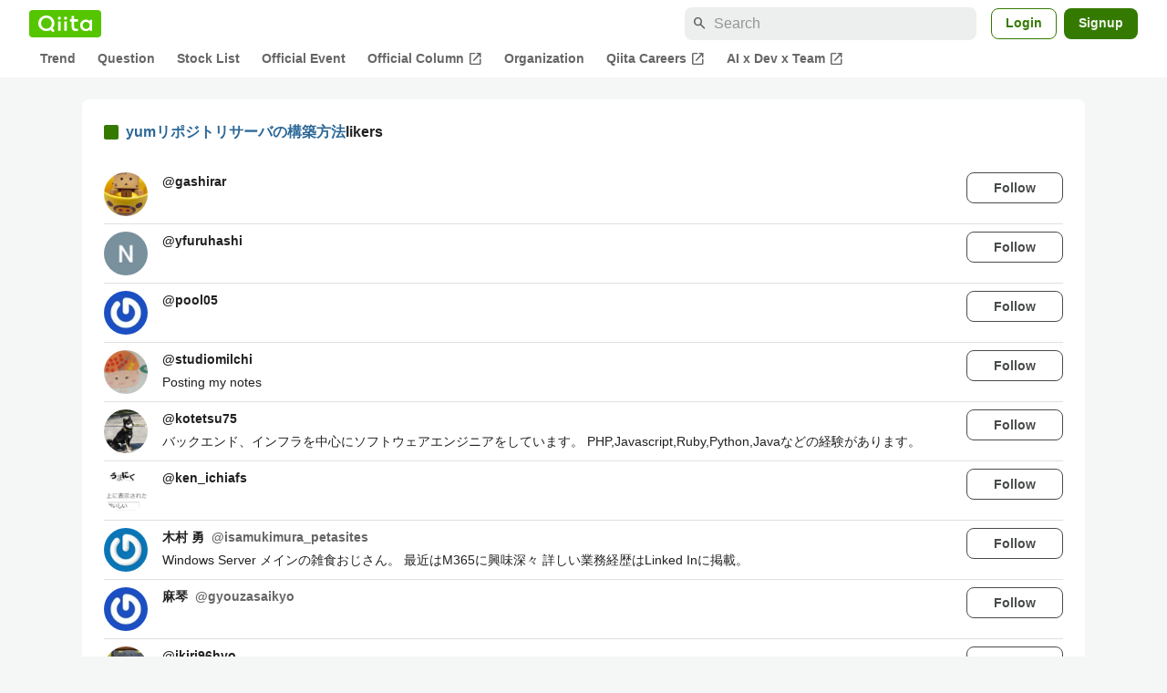

--- FILE ---
content_type: text/html; charset=utf-8
request_url: https://qiita.com/hana_shin/items/f714376d041941320290/likers
body_size: 17890
content:
<!DOCTYPE html><html lang="ja"><head><meta charset="utf-8" /><title>yumリポジトリサーバの構築方法 - Qiita</title><meta content="width=device-width,initial-scale=1,shrink-to-fit=no,viewport-fit=cover" name="viewport" /><meta content="#ffffff" name="theme-color" /><meta content="XWpkTG32-_C4joZoJ_UsmDUi-zaH-hcrjF6ZC_FoFbk" name="google-site-verification" /><meta content="telephone=no" name="format-detection" /><link rel="canonical" href="https://qiita.com/hana_shin/items/f714376d041941320290/likers" /><meta content="noindex, nofollow" name="robots" /><link href="/manifest.json" rel="manifest" /><link href="/opensearch.xml" rel="search" title="Qiita" type="application/opensearchdescription+xml" /><link as="script" href="https://www.googletagservices.com/tag/js/gpt.js" rel="preload" /><link href="https://securepubads.g.doubleclick.net" rel="preconnect" /><script async="" src="https://www.googletagservices.com/tag/js/gpt.js"></script><link as="script" href="https://fam.adingo.jp/bid-strap/qiita/pb.js" rel="preload" /><script async="" src="https://fam.adingo.jp/bid-strap/qiita/pb.js"></script><script>var bsttag = window.bsttag || {cmd: []};
bsttag.failSafeTimeout = 3000;
bsttag.launchAuction = function (slots) {
  var hbm = {};
  bsttag.cmd.push(function(cmd) {
    hbm = cmd.requestBids({adUnits: slots});
  });

  setTimeout(function () {
    if (hbm.isRequestSent) {
      return;
    }
    hbm.isRequestSent = true;
    googletag.cmd.push(function() {
      googletag.pubads().refresh(slots);
    });
  }, bsttag.failSafeTimeout);
};</script><meta name="csrf-param" content="authenticity_token" />
<meta name="csrf-token" content="kKSPoNQGhyywr3NTNbqgUQYb30ipryupsS6hBfQ_fMSMHW8yBewJDYpsgx6Ws0dAGp8oa-ffz8v52Iq38wo3xg" /><link rel="icon" type="image/x-icon" href="https://cdn.qiita.com/assets/favicons/public/production-c620d3e403342b1022967ba5e3db1aaa.ico" /><link rel="apple-touch-icon" type="image/png" href="https://cdn.qiita.com/assets/favicons/public/apple-touch-icon-ec5ba42a24ae923f16825592efdc356f.png" /><link rel="stylesheet" href="https://cdn.qiita.com/assets/public/style-ff0dfefac6a8c405e55bfe3f37862d3a.min.css" media="all" /><link rel="stylesheet" href="https://fonts.googleapis.com/css2?family=Material+Symbols+Outlined:opsz,wght,FILL,GRAD@24,500,0..1,-25..0" media="all" /><script src="https://cdn.qiita.com/assets/public/v3-bundle-e2cc675842a1c10c.min.js" defer="defer"></script><style data-emotion="style-global vd8re7">.style-vd8re7{margin:24px 16px 0;padding:0 16px;}@media (max-width: 769px){.style-vd8re7{margin:16px 0 0;}}</style><style data-emotion="style-global ipn143">.style-ipn143{margin:0 auto;width:min(100%, 1100px);}</style><style data-emotion="style-global 1ezqfx7">.style-1ezqfx7{background-color:var(--color-surface);border-radius:8px;padding:24px;}</style><style data-emotion="style-global rwz9mk">.style-rwz9mk{display:-webkit-box;display:-webkit-flex;display:-ms-flexbox;display:flex;-webkit-align-items:center;-webkit-box-align:center;-ms-flex-align:center;align-items:center;font-weight:600;font-size:var(--font-size-body-1);line-height:1.5;}</style><style data-emotion="style-global 1wdr83q">.style-1wdr83q{background-color:var(--color-greenContainer);border-radius:2px;content:"";height:16px;margin-right:8px;width:16px;}</style><style data-emotion="style-global 178yklu">.style-178yklu{margin-top:24px;}</style><style data-emotion="style-global 2y7xje">.style-2y7xje{-webkit-align-items:flex-start;-webkit-box-align:flex-start;-ms-flex-align:flex-start;align-items:flex-start;display:-webkit-box;display:-webkit-flex;display:-ms-flexbox;display:flex;padding:8px 0;}.style-2y7xje+.style-2y7xje{border-top:1px solid var(--color-divider);}</style><style data-emotion="style-global 6su6fj">.style-6su6fj{-webkit-flex-shrink:0;-ms-flex-negative:0;flex-shrink:0;}</style><style data-emotion="style-global 1imrb7">.style-1imrb7{border-radius:50%;-webkit-flex-shrink:0;-ms-flex-negative:0;flex-shrink:0;overflow:hidden;position:relative;width:48px;height:48px;}.style-1imrb7::before{background-color:var(--color-gray0);border-radius:50%;content:"";height:47px;left:50%;position:absolute;top:50%;-webkit-transform:translate(-50%, -50%);-moz-transform:translate(-50%, -50%);-ms-transform:translate(-50%, -50%);transform:translate(-50%, -50%);width:47px;}</style><style data-emotion="style-global 1q4k7sh">.style-1q4k7sh{display:block;height:48px;object-fit:contain;position:relative;width:48px;}</style><style data-emotion="style-global 1qqimz6">.style-1qqimz6{-webkit-align-items:flex-start;-webkit-box-align:flex-start;-ms-flex-align:flex-start;align-items:flex-start;display:-webkit-box;display:-webkit-flex;display:-ms-flexbox;display:flex;-webkit-box-flex:1;-webkit-flex-grow:1;-ms-flex-positive:1;flex-grow:1;gap:8px;}@media (max-width: 770px){.style-1qqimz6{-webkit-flex-direction:column;-ms-flex-direction:column;flex-direction:column;}}</style><style data-emotion="style-global bapq3l">.style-bapq3l{-webkit-box-flex:1;-webkit-flex-grow:1;-ms-flex-positive:1;flex-grow:1;margin-left:16px;}</style><style data-emotion="style-global 1tl5y9j">.style-1tl5y9j{display:-webkit-box;display:-webkit-flex;display:-ms-flexbox;display:flex;-webkit-box-flex-wrap:wrap;-webkit-flex-wrap:wrap;-ms-flex-wrap:wrap;flex-wrap:wrap;-webkit-text-decoration:none;text-decoration:none;}.style-1tl5y9j:hover{-webkit-text-decoration:underline;text-decoration:underline;color:currentColor;}</style><style data-emotion="style-global 1wfx13s">.style-1wfx13s{font-weight:600;font-size:var(--font-size-body-2);line-height:1.5;color:var(--color-highEmphasis);margin-right:8px;}</style><style data-emotion="style-global 1ajyimt">.style-1ajyimt{width:100%;font-size:var(--font-size-body-2);line-height:1.5;color:var(--color-highEmphasis);margin-top:4px;word-break:break-all;}</style><style data-emotion="style-global f9q92o">.style-f9q92o{border-radius:8px;cursor:pointer;display:inline-block;-webkit-flex-shrink:0;-ms-flex-negative:0;flex-shrink:0;font-size:var(--font-size-body-2);font-weight:600;line-height:var(--line-height-body);min-height:34px;min-width:106px;text-align:center;-webkit-transition:.1s ease-out;transition:.1s ease-out;transition-property:background-color,border-color;-webkit-user-select:none;-moz-user-select:none;-ms-user-select:none;user-select:none;vertical-align:middle;white-space:nowrap;background-color:var(--color-surface);border:1px solid var(--color-grayBorder);color:var(--color-grayText);padding:3px 15px;}@media (max-width: 769px){.style-f9q92o{width:100%;}}</style><style data-emotion="style-global 6t6m9g">.style-6t6m9g{font-weight:600;font-size:var(--font-size-body-2);line-height:1.5;color:var(--color-mediumEmphasis);}</style><style data-emotion="style-global 355sx9">.style-355sx9{display:-webkit-box;display:-webkit-flex;display:-ms-flexbox;display:flex;gap:8px;-webkit-box-pack:center;-ms-flex-pack:center;-webkit-justify-content:center;justify-content:center;}@media (max-width: 769px){.style-355sx9{display:none;}}</style><style data-emotion="style-global s3pf5w">.style-s3pf5w{display:-webkit-box;display:-webkit-flex;display:-ms-flexbox;display:flex;gap:4px;-webkit-box-pack:center;-ms-flex-pack:center;-webkit-justify-content:center;justify-content:center;}</style><style data-emotion="style-global przp63">.style-przp63{-webkit-align-items:center;-webkit-box-align:center;-ms-flex-align:center;align-items:center;background-color:var(--color-greenContainer);border:1px solid var(--color-greenBorder);border-radius:4px;color:var(--color-onContainerText);cursor:pointer;display:-webkit-box;display:-webkit-flex;display:-ms-flexbox;display:flex;-webkit-box-pack:center;-ms-flex-pack:center;-webkit-justify-content:center;justify-content:center;max-width:44px;padding:8px;min-width:32px;white-space:nowrap;}@media (hover: hover) and (pointer: fine){.style-przp63:hover{background-color:var(--color-greenContainer);}}</style><style data-emotion="style-global vrtnsw">.style-vrtnsw{display:none;gap:12px;-webkit-box-pack:center;-ms-flex-pack:center;-webkit-justify-content:center;justify-content:center;}@media (max-width: 769px){.style-vrtnsw{display:-webkit-box;display:-webkit-flex;display:-ms-flexbox;display:flex;}}</style><style data-emotion="style-global axw7ok">.style-axw7ok{display:-webkit-box;display:-webkit-flex;display:-ms-flexbox;display:flex;-webkit-align-items:center;-webkit-box-align:center;-ms-flex-align:center;align-items:center;gap:8px;}</style><style data-emotion="style-global 1etssor">.style-1etssor{display:-webkit-box;display:-webkit-flex;display:-ms-flexbox;display:flex;-webkit-align-items:center;-webkit-box-align:center;-ms-flex-align:center;align-items:center;font-size:var(--font-size-body-2);}</style><style data-emotion="style-global 1afofdy">.style-1afofdy{-webkit-transform:scale(0,0);-moz-transform:scale(0,0);-ms-transform:scale(0,0);transform:scale(0,0);position:absolute;}</style><style data-emotion="style "></style><style data-emotion="style-global 1736035">.style-1736035{display:-webkit-box;display:-webkit-flex;display:-ms-flexbox;display:flex;font-size:var(--font-size-body-2);font-weight:600;list-style:none;max-width:1656px;overflow-x:auto;padding:0 32px;width:100%;scrollbar-width:thin;scrollbar-color:var(--scrollbar-color-scrollbarThumb) transparent;}.style-1736035::-webkit-scrollbar{height:8px;}.style-1736035::-webkit-scrollbar-track{background:transparent;}.style-1736035::-webkit-scrollbar-thumb{background:var(--scrollbar-color-scrollbarThumb);border-radius:4px;}@media (max-width: 769px){.style-1736035{padding:0 16px;}}</style><style data-emotion="style-global 1cnt4b8">.style-1cnt4b8{background-color:var(--color-surface);}</style><style data-emotion="style-global ymuwam">.style-ymuwam{-webkit-align-items:center;-webkit-box-align:center;-ms-flex-align:center;align-items:center;display:-webkit-box;display:-webkit-flex;display:-ms-flexbox;display:flex;-webkit-box-pack:justify;-webkit-justify-content:space-between;justify-content:space-between;margin:auto;max-width:1656px;padding:8px 32px 0;width:100%;}@media (max-width: 769px){.style-ymuwam{padding:8px 16px 0;}}</style><style data-emotion="style-global fv3lde">.style-fv3lde{-webkit-align-items:center;-webkit-box-align:center;-ms-flex-align:center;align-items:center;display:-webkit-box;display:-webkit-flex;display:-ms-flexbox;display:flex;}</style><style data-emotion="style-global 1etvg7j">.style-1etvg7j{background-color:var(--color-qiitaGreen);display:-webkit-box;display:-webkit-flex;display:-ms-flexbox;display:flex;padding:6px 10px;border-radius:4px;}.style-1etvg7j >svg{fill:var(--color-gray0);height:18px;}</style><style data-emotion="style-global 68a7fl">.style-68a7fl{margin-right:12px;position:relative;width:320px;}@media (max-width: 991px){.style-68a7fl{display:none;}}</style><style data-emotion="style-global 18lpml7">.style-18lpml7{display:inline-block;-webkit-flex-shrink:0;-ms-flex-negative:0;flex-shrink:0;font-size:16px;height:16px;overflow:hidden;width:16px;color:var(--color-mediumEmphasis);left:8px;position:absolute;top:50%;-webkit-transform:translateY(-50%);-moz-transform:translateY(-50%);-ms-transform:translateY(-50%);transform:translateY(-50%);}</style><style data-emotion="style-global 1gmi769">.style-1gmi769{background-color:var(--color-surfaceVariant);border:none;border-radius:8px;color:var(--color-highEmphasis);font-size:var(--font-size-body-1);line-height:var(--line-height-body);padding:4px 8px 4px 32px;width:100%;}.style-1gmi769::-webkit-input-placeholder{color:var(--color-disabled);}.style-1gmi769::-moz-placeholder{color:var(--color-disabled);}.style-1gmi769:-ms-input-placeholder{color:var(--color-disabled);}.style-1gmi769::placeholder{color:var(--color-disabled);}.style-1gmi769::-webkit-search-cancel-button{-webkit-appearance:none;}</style><style data-emotion="style-global 17ja8a3">.style-17ja8a3{display:none;}@media (max-width: 991px){.style-17ja8a3{-webkit-align-items:center;-webkit-box-align:center;-ms-flex-align:center;align-items:center;background-color:inherit;color:var(--color-mediumEmphasis);display:-webkit-box;display:-webkit-flex;display:-ms-flexbox;display:flex;font-size:var(--font-size-body-1);-webkit-box-pack:center;-ms-flex-pack:center;-webkit-justify-content:center;justify-content:center;padding:10px;}}.style-17ja8a3:active{color:var(--color-highEmphasis);}@media (hover: hover) and (pointer: fine){.style-17ja8a3:hover{color:var(--color-highEmphasis);}}</style><style data-emotion="style-global v2p563">.style-v2p563{display:inline-block;-webkit-flex-shrink:0;-ms-flex-negative:0;flex-shrink:0;font-size:24px;height:24px;overflow:hidden;width:24px;}</style><style data-emotion="style-global 1afofdy">.style-1afofdy{-webkit-transform:scale(0,0);-moz-transform:scale(0,0);-ms-transform:scale(0,0);transform:scale(0,0);position:absolute;}</style><style data-emotion="style-global 1sn73cs">.style-1sn73cs{border-radius:8px;box-sizing:border-box;display:inline-block;-webkit-flex-shrink:0;-ms-flex-negative:0;flex-shrink:0;font-size:14px;font-weight:600;line-height:1.8;min-height:34px;min-width:64px;opacity:1;pointer-events:auto;text-align:center;-webkit-user-select:none;-moz-user-select:none;-ms-user-select:none;user-select:none;vertical-align:middle;white-space:nowrap;-webkit-transition:.1s ease-out;transition:.1s ease-out;transition-property:background-color,border-color;background-color:var(--color-surface);border:1px solid var(--color-greenBorder);color:var(--color-greenText);padding:3px 15px;margin-left:4px;}.style-1sn73cs:hover{-webkit-text-decoration:none;text-decoration:none;}.style-1sn73cs:active{background-color:var(--color-background);}@media (hover: hover) and (pointer: fine){.style-1sn73cs:hover{background-color:var(--color-background);}}</style><style data-emotion="style-global 1r635es">.style-1r635es{border-radius:8px;box-sizing:border-box;display:inline-block;-webkit-flex-shrink:0;-ms-flex-negative:0;flex-shrink:0;font-size:14px;font-weight:600;line-height:1.8;min-height:34px;min-width:64px;opacity:1;pointer-events:auto;text-align:center;-webkit-user-select:none;-moz-user-select:none;-ms-user-select:none;user-select:none;vertical-align:middle;white-space:nowrap;-webkit-transition:.1s ease-out;transition:.1s ease-out;transition-property:background-color,border-color;background-color:var(--color-greenContainer);color:var(--color-onContainerText);padding:4px 16px;margin-left:8px;}.style-1r635es:hover{-webkit-text-decoration:none;text-decoration:none;}.style-1r635es:active{background-color:var(--color-greenContainerDim);}@media (hover: hover) and (pointer: fine){.style-1r635es:hover{background-color:var(--color-greenContainerDim);}}</style><style data-emotion="style-global o5vjsc">.style-o5vjsc{display:none;margin:8px auto 0;width:calc(100vw - 32px);position:relative;}</style><style data-emotion="style-global 1l4w6pd">.style-1l4w6pd{display:-webkit-box;display:-webkit-flex;display:-ms-flexbox;display:flex;-webkit-box-pack:center;-ms-flex-pack:center;-webkit-justify-content:center;justify-content:center;}</style><style data-emotion="style-global yqetlk">.style-yqetlk{-webkit-align-items:center;-webkit-box-align:center;-ms-flex-align:center;align-items:center;color:var(--color-mediumEmphasis);display:-webkit-box;display:-webkit-flex;display:-ms-flexbox;display:flex;gap:2px;position:relative;white-space:nowrap;padding:4px 12px;margin:4px 0;}.style-yqetlk:hover{background-color:var(--color-surfaceVariant);border-radius:4px;color:var(--color-highEmphasis);-webkit-text-decoration:none;text-decoration:none;}</style><style data-emotion="style-global 1o3zxqp">.style-1o3zxqp{display:inline-block;-webkit-flex-shrink:0;-ms-flex-negative:0;flex-shrink:0;font-size:16px;height:16px;overflow:hidden;width:16px;margin-left:4px;}</style><style data-emotion="style "></style><style data-emotion="style "></style><style data-emotion="style-global 1geho0x">.style-1geho0x{color:var(--color-gray0);background-color:var(--color-gray90);display:grid;grid-template-columns:minmax(0, 1592px);-webkit-box-pack:center;-ms-flex-pack:center;-webkit-justify-content:center;justify-content:center;margin-top:64px;padding:48px 32px;width:100%;}@media (max-width: 991px){.style-1geho0x{padding-inline:16px;}}</style><style data-emotion="style-global 1vesoht">.style-1vesoht{display:-webkit-box;display:-webkit-flex;display:-ms-flexbox;display:flex;-webkit-box-pack:justify;-webkit-justify-content:space-between;justify-content:space-between;}@media (max-width: 1199px){.style-1vesoht{-webkit-flex-direction:column;-ms-flex-direction:column;flex-direction:column;}}</style><style data-emotion="style-global 1xygyrj">.style-1xygyrj{display:-webkit-box;display:-webkit-flex;display:-ms-flexbox;display:flex;-webkit-flex-direction:column;-ms-flex-direction:column;flex-direction:column;-webkit-flex-shrink:0;-ms-flex-negative:0;flex-shrink:0;-webkit-box-pack:justify;-webkit-justify-content:space-between;justify-content:space-between;margin-right:48px;}</style><style data-emotion="style-global j7qwjs">.style-j7qwjs{display:-webkit-box;display:-webkit-flex;display:-ms-flexbox;display:flex;-webkit-flex-direction:column;-ms-flex-direction:column;flex-direction:column;}</style><style data-emotion="style-global 1g0k1wk">.style-1g0k1wk{fill:var(--color-gray0);}</style><style data-emotion="style-global 754ift">.style-754ift{font-size:var(--font-size-body-2);margin-top:16px;}</style><style data-emotion="style-global 120vwzo">.style-120vwzo{font-size:var(--font-size-body-3);}@media (max-width: 1199px){.style-120vwzo{margin-top:24px;}}</style><style data-emotion="style-global 15fzge">.style-15fzge{margin-left:4px;}</style><style data-emotion="style-global 16bbk6m">.style-16bbk6m{display:-webkit-box;display:-webkit-flex;display:-ms-flexbox;display:flex;-webkit-box-flex-wrap:wrap;-webkit-flex-wrap:wrap;-ms-flex-wrap:wrap;flex-wrap:wrap;gap:48px;}@media (max-width: 1199px){.style-16bbk6m{gap:32px;margin-top:48px;}}@media (max-width: 769px){.style-16bbk6m{gap:24px;}}@media (max-width: 479px){.style-16bbk6m{-webkit-box-pack:justify;-webkit-justify-content:space-between;justify-content:space-between;}}</style><style data-emotion="style-global u4ybgy">.style-u4ybgy{width:160px;}</style><style data-emotion="style-global 35ezg3">.style-35ezg3{font-weight:600;}</style><style data-emotion="style-global 1fhgjcy">.style-1fhgjcy{margin-top:4px;}</style><style data-emotion="style-global ah54os">.style-ah54os{-webkit-align-items:center;-webkit-box-align:center;-ms-flex-align:center;align-items:center;color:var(--color-gray0);display:-webkit-box;display:-webkit-flex;display:-ms-flexbox;display:flex;font-size:var(--font-size-body-2);padding-top:4px;padding-bottom:4px;}</style><style data-emotion="style-global ox3ag9">.style-ox3ag9{height:14px;fill:currentColor;width:14px;}</style><style data-emotion="style "></style><link as="style" crossorigin="anonymous" href="https://cdnjs.cloudflare.com/ajax/libs/font-awesome/4.7.0/css/font-awesome.min.css" integrity="sha512-SfTiTlX6kk+qitfevl/7LibUOeJWlt9rbyDn92a1DqWOw9vWG2MFoays0sgObmWazO5BQPiFucnnEAjpAB+/Sw==" onload="this.onload=null;this.rel=&#39;stylesheet&#39;" referrerpolicy="no-referrer" rel="preload" /><noscript><link crossorigin="anonymous" href="https://cdnjs.cloudflare.com/ajax/libs/font-awesome/4.7.0/css/font-awesome.min.css" integrity="sha512-SfTiTlX6kk+qitfevl/7LibUOeJWlt9rbyDn92a1DqWOw9vWG2MFoays0sgObmWazO5BQPiFucnnEAjpAB+/Sw==" referrerpolicy="no-referrer" rel="stylesheet" /></noscript></head><body><div class="allWrapper"><div id="GlobalHeader-react-component-3d1f2aa8-04e1-493f-819e-815eddb3863f"><div id="GlobalHeader" class="style-1cnt4b8"><header><div class="style-ymuwam"><div class="style-fv3lde"><a href="/" aria-label="Qiita" class="style-1etvg7j"><svg viewBox="0 0 426.57 130" aria-hidden="true"><circle cx="167.08" cy="21.4" r="12.28"></circle><path d="M250.81 29.66h23.48v18.9h-23.48z"></path><path d="M300.76 105.26a22.23 22.23 0 01-6.26-.86 12.68 12.68 0 01-5.17-3 14.41 14.41 0 01-3.56-5.76 28 28 0 01-1.3-9.22V48.56h29.61v-18.9h-29.52V3.29h-20.17v83.34q0 11.16 2.83 18.27a27.71 27.71 0 007.7 11.2 26.86 26.86 0 0011.43 5.62 47.56 47.56 0 0012.34 1.53h15.16v-18zM0 61.7a58.6 58.6 0 015-24.21A62.26 62.26 0 0118.73 17.9 63.72 63.72 0 0139 4.78 64.93 64.93 0 0164 0a65 65 0 0124.85 4.78 64.24 64.24 0 0120.38 13.12A62 62 0 01123 37.49a58.6 58.6 0 015 24.21 58.34 58.34 0 01-4 21.46 62.8 62.8 0 01-10.91 18.16l11.1 11.1a10.3 10.3 0 010 14.52 10.29 10.29 0 01-14.64 0l-12.22-12.41a65 65 0 01-15.78 6.65 66.32 66.32 0 01-17.55 2.3 64.63 64.63 0 01-45.23-18A62.82 62.82 0 015 85.81 58.3 58.3 0 010 61.7zm21.64.08a43.13 43.13 0 0012.42 30.63 42.23 42.23 0 0013.43 9.09A41.31 41.31 0 0064 104.8a42 42 0 0030-12.39 42.37 42.37 0 009-13.64 43.43 43.43 0 003.3-17 43.77 43.77 0 00-3.3-17A41.7 41.7 0 0080.55 22 41.78 41.78 0 0064 18.68 41.31 41.31 0 0047.49 22a42.37 42.37 0 00-13.43 9.08 43.37 43.37 0 00-12.42 30.7zM331.89 78a47.59 47.59 0 013.3-17.73 43.22 43.22 0 019.34-14.47A44.25 44.25 0 01359 36a47.82 47.82 0 0118.81-3.58 42.72 42.72 0 019.26 1 46.5 46.5 0 018.22 2.58 40 40 0 017 3.84 44.39 44.39 0 015.71 4.63l1.22-9.47h17.35v85.83h-17.35l-1.17-9.42a42.54 42.54 0 01-5.84 4.67 43.11 43.11 0 01-7 3.79 44.86 44.86 0 01-8.17 2.59 43 43 0 01-9.22 1A47.94 47.94 0 01359 119.9a43.3 43.3 0 01-14.47-9.71 44.17 44.17 0 01-9.34-14.47 47 47 0 01-3.3-17.72zm20.27-.08a29.16 29.16 0 002.17 11.34 27 27 0 005.92 8.88 26.69 26.69 0 008.76 5.76 29.19 29.19 0 0021.44 0 26.11 26.11 0 008.72-5.76 27.57 27.57 0 005.88-8.84 29 29 0 002.16-11.38 28.62 28.62 0 00-2.16-11.22 26.57 26.57 0 00-5.93-8.8 27.68 27.68 0 00-19.51-7.9 28.29 28.29 0 00-10.77 2.05 26.19 26.19 0 00-8.71 5.75 27.08 27.08 0 00-5.84 8.8 28.94 28.94 0 00-2.13 11.31zm-194.97-30.5h19.78v73.54h-19.78zm49.25 0h19.78v73.54h-19.78z"></path><circle cx="216.33" cy="21.4" r="12.28"></circle></svg></a></div><div class="style-fv3lde"><form action="/search" method="get" role="search" aria-label="Search" class="style-68a7fl"><span class="material-symbols-outlined style-18lpml7" aria-hidden="true">search</span><input type="search" autoComplete="off" placeholder="Search" name="q" required="" class="style-1gmi769" value=""/></form><button class="style-17ja8a3"><span class="material-symbols-outlined style-v2p563" aria-hidden="true">search</span><span class="style-1afofdy">Search</span></button><a href="/login?callback_action=login_or_signup&amp;redirect_to=%2Fhana_shin%2Fitems%2Ff714376d041941320290%2Flikers&amp;realm=qiita" rel="nofollow" class="style-1sn73cs">Login</a><a href="/signup?callback_action=login_or_signup&amp;redirect_to=%2Fhana_shin%2Fitems%2Ff714376d041941320290%2Flikers&amp;realm=qiita" rel="nofollow" class="style-1r635es">Signup</a></div></div><form action="/search" method="get" role="search" aria-label="Search" class="style-o5vjsc"><span class="material-symbols-outlined style-18lpml7" aria-hidden="true">search</span><input type="text" autoComplete="off" placeholder="Search" name="q" required="" class="style-1gmi769" value=""/></form></header><nav aria-label="Global" class="style-1l4w6pd"><ol class="style-1736035"><li><a href="/" class="style-yqetlk">Trend</a></li><li><a href="/question-feed" class="style-yqetlk">Question</a></li><li><a href="/stock-feed" class="style-yqetlk">Stock List</a></li><li><a href="/official-events" class="style-yqetlk">Official Event</a></li><li><a href="/official-columns" target="_blank" class="style-yqetlk">Official Column<span class="material-symbols-outlined style-1o3zxqp" aria-hidden="true">open_in_new</span></a></li><li><a href="/organizations" class="style-yqetlk">Organization</a></li><li><a href="https://careers.qiita.com" target="_blank" class="style-yqetlk">Qiita Careers<span class="material-symbols-outlined style-1o3zxqp" aria-hidden="true">open_in_new</span></a></li><li><a href="/official-campaigns/ai-dev-team" target="_blank" class="style-yqetlk">AI x Dev x Team<span class="material-symbols-outlined style-1o3zxqp" aria-hidden="true">open_in_new</span></a></li></ol></nav></div></div>
      <script type="application/json" class="js-react-on-rails-component" data-component-name="GlobalHeader" data-dom-id="GlobalHeader-react-component-3d1f2aa8-04e1-493f-819e-815eddb3863f">{"isHideGlobalNavigation":false}</script>
      
<div id="AlertMessage-react-component-b74b4f6d-480f-46b0-bdd8-3995f76441b6"></div>
      <script type="application/json" class="js-react-on-rails-component" data-component-name="AlertMessage" data-dom-id="AlertMessage-react-component-b74b4f6d-480f-46b0-bdd8-3995f76441b6">{"isShowTfaDownloadAlert":null}</script>
      
<div class="mainWrapper"><script type="application/json" id="js-react-on-rails-context">{"railsEnv":"production","inMailer":false,"i18nLocale":"en","i18nDefaultLocale":"en","rorVersion":"13.4.0","rorPro":false,"href":"https://qiita.com/hana_shin/items/f714376d041941320290/likers","location":"/hana_shin/items/f714376d041941320290/likers","scheme":"https","host":"qiita.com","port":null,"pathname":"/hana_shin/items/f714376d041941320290/likers","search":null,"httpAcceptLanguage":null,"actionPath":"public/public_article_likers#index","settings":{"analyticsTrackingId":"G-KEVS5DBRVN","tagManagerId":"GTM-W9W5TX4","assetsMap":{},"csrfToken":"MWJ7JB86gFjGng-CbSv3DLwNRwFbKkBOdXK1qFMv1QIt25u2ztAOefxd_8_OIhAdoImwIhVapCw9hJ4aVBqeAA","locale":"en","pushOne":{"accessToken":"4bc4bb057a0601d388a7b9e499ca2307e9eb4fc172804e310c59e511d7cac356","dialogImageUrl":"//cdn.qiita.com/assets/public/push_notification/image-qiitan-572179a3bbde375850422ea48b2b6272.png"},"textlint":{"workerUrl":"//cdn.qiita.com/assets/public/textlint-worker-2efbc1be2ae6b62dbf822eb6f6e4a1f4.min.js"},"datetimeParam":null},"additionalParams":{"query_parameters":{},"path_parameters":{"controller":"public/public_article_likers","action":"index","user_id":"hana_shin","id":"f714376d041941320290"},"request_id":"d51ea74d-dda5-40e9-8e82-2baf00dbd6dc","user_id":null},"realms":[{"humanName":"Qiita","isCurrentRealm":true,"isQiita":true,"isQiitaTeam":false,"loggedInUser":null,"teamId":null,"url":"https://qiita.com/"}],"adventCalendar":{"currentMonth":2,"isAdventCalendarBeingHeld":false,"isCalendarCreatable":false,"isLatestHeldYear":true,"isOverallCalendarRegisteringPeriod":false,"isPreRegistering":false,"isRankingBeingHeld":false,"isSubscribable":false,"publicAccessDate":"2025-10-31T00:00:00+09:00","year":2025,"years":[2025,2024,2023,2022,2021,2020,2019,2018,2017,2016,2015,2014,2013,2012,2011]},"currentUser":null,"enabledFeatures":["YearlySummary2025","FindyTeamCampaignPage"],"isLoggedIn":false,"qiitaConference2025Autumn":{"isConference2025AutumnBeingHeld":false,"isConference2025AutumnPublished":true,"isConference2025AutumnOpened":true,"isConference2025AutumnClosed":true,"isConference2025AutumnRegistration":false,"isConference2025AutumnRegistrationClosed":true,"isConference2025AutumnPromotionBegin":true,"isConference2025AutumnBannerDefaultPeriod":false,"isConference2025AutumnBannerTomorrowPeriod":false,"isConference2025AutumnBannerTodayPeriod":false,"isConference2025AutumnBannerDay1EndPeriod":false,"isConference2025AutumnBannerDay2EndPeriod":false},"recaptchaSiteKey":"6LdDE6gpAAAAANCGOJu9_xiI5Z-txJxHCz8uBP8Y","errorIconPath":"//cdn.qiita.com/assets/icons/large/missing-profile-image-828ed5829a93fbb35746a6c0f7c8107e.png","serverSide":false}</script>
<div id="PersonalArticleLikersPage-react-component-45974def-0d3a-4086-a4f3-a94b699d5848"><div class="style-vd8re7"><div class="style-ipn143"><div class="style-1ezqfx7"><div class="style-rwz9mk"><div class="style-1wdr83q"></div><div><a href="/hana_shin/items/f714376d041941320290">yumリポジトリサーバの構築方法</a>likers</div></div><ul class="style-178yklu"><li class="style-2y7xje"><a href="/gashirar" class="style-6su6fj"><div class="style-1imrb7"><img alt="" height="48" loading="lazy" src="https://qiita-user-profile-images.imgix.net/https%3A%2F%2Fs3-ap-northeast-1.amazonaws.com%2Fqiita-image-store%2F0%2F116002%2F80b76363d004dca033266455693a7531693526e1%2Fx_large.png%3F1598889969?ixlib=rb-4.0.0&amp;auto=compress%2Cformat&amp;lossless=0&amp;w=128&amp;s=d961ff7107d498b9b8d0dd392ffe0035" width="48" class="style-1q4k7sh"/></div></a><div class="style-1qqimz6"><div class="style-bapq3l"><a href="/gashirar" class="style-1tl5y9j"><span class="style-1wfx13s">@<!-- -->gashirar</span></a><p class="style-1ajyimt"></p></div><button class="style-f9q92o">Follow</button></div></li><li class="style-2y7xje"><a href="/yfuruhashi" class="style-6su6fj"><div class="style-1imrb7"><img alt="" height="48" loading="lazy" src="https://qiita-user-profile-images.imgix.net/https%3A%2F%2Flh4.googleusercontent.com%2F-_vOaUypJo7c%2FAAAAAAAAAAI%2FAAAAAAAAAAA%2FAMZuucnhtWwNjtKCP8zANErRS3Be8Irbog%2Fs50%2Fphoto.jpg?ixlib=rb-4.0.0&amp;auto=compress%2Cformat&amp;lossless=0&amp;w=128&amp;s=c535eefd1180a2dfd615ba36e4259e51" width="48" class="style-1q4k7sh"/></div></a><div class="style-1qqimz6"><div class="style-bapq3l"><a href="/yfuruhashi" class="style-1tl5y9j"><span class="style-1wfx13s">@<!-- -->yfuruhashi</span></a><p class="style-1ajyimt"></p></div><button class="style-f9q92o">Follow</button></div></li><li class="style-2y7xje"><a href="/pool05" class="style-6su6fj"><div class="style-1imrb7"><img alt="" height="48" loading="lazy" src="https://qiita-user-profile-images.imgix.net/https%3A%2F%2Fsecure.gravatar.com%2Favatar%2F139f91dda9a2e84ae9936329e408e4a4?ixlib=rb-4.0.0&amp;auto=compress%2Cformat&amp;lossless=0&amp;w=128&amp;s=6cc693fde877e920ad203d8cf3037b6f" width="48" class="style-1q4k7sh"/></div></a><div class="style-1qqimz6"><div class="style-bapq3l"><a href="/pool05" class="style-1tl5y9j"><span class="style-1wfx13s">@<!-- -->pool05</span></a><p class="style-1ajyimt"></p></div><button class="style-f9q92o">Follow</button></div></li><li class="style-2y7xje"><a href="/studiomilchi" class="style-6su6fj"><div class="style-1imrb7"><img alt="" height="48" loading="lazy" src="https://qiita-user-profile-images.imgix.net/https%3A%2F%2Fqiita-image-store.s3.ap-northeast-1.amazonaws.com%2F0%2F138200%2Fprofile-images%2F1577333977?ixlib=rb-4.0.0&amp;auto=compress%2Cformat&amp;lossless=0&amp;w=128&amp;s=6404e5dee35f6a79622f5f6b7fe32d37" width="48" class="style-1q4k7sh"/></div></a><div class="style-1qqimz6"><div class="style-bapq3l"><a href="/studiomilchi" class="style-1tl5y9j"><span class="style-1wfx13s">@<!-- -->studiomilchi</span></a><p class="style-1ajyimt">Posting my notes</p></div><button class="style-f9q92o">Follow</button></div></li><li class="style-2y7xje"><a href="/kotetsu75" class="style-6su6fj"><div class="style-1imrb7"><img alt="" height="48" loading="lazy" src="https://qiita-user-profile-images.imgix.net/https%3A%2F%2Fqiita-image-store.s3.amazonaws.com%2F0%2F63422%2Fprofile-images%2F1515646267?ixlib=rb-4.0.0&amp;auto=compress%2Cformat&amp;lossless=0&amp;w=128&amp;s=dc2e1c73db5257665f9f4ce8aeb1914f" width="48" class="style-1q4k7sh"/></div></a><div class="style-1qqimz6"><div class="style-bapq3l"><a href="/kotetsu75" class="style-1tl5y9j"><span class="style-1wfx13s">@<!-- -->kotetsu75</span></a><p class="style-1ajyimt">バックエンド、インフラを中心にソフトウェアエンジニアをしています。
PHP,Javascript,Ruby,Python,Javaなどの経験があります。</p></div><button class="style-f9q92o">Follow</button></div></li><li class="style-2y7xje"><a href="/ken_ichiafs" class="style-6su6fj"><div class="style-1imrb7"><img alt="" height="48" loading="lazy" src="https://qiita-user-profile-images.imgix.net/https%3A%2F%2Fqiita-image-store.s3.amazonaws.com%2F0%2F122820%2Fprofile-images%2F1550027329?ixlib=rb-4.0.0&amp;auto=compress%2Cformat&amp;lossless=0&amp;w=128&amp;s=2c3199afc7625bba1ee2b9d8198eae68" width="48" class="style-1q4k7sh"/></div></a><div class="style-1qqimz6"><div class="style-bapq3l"><a href="/ken_ichiafs" class="style-1tl5y9j"><span class="style-1wfx13s">@<!-- -->ken_ichiafs</span></a><p class="style-1ajyimt"></p></div><button class="style-f9q92o">Follow</button></div></li><li class="style-2y7xje"><a href="/isamukimura_petasites" class="style-6su6fj"><div class="style-1imrb7"><img alt="" height="48" loading="lazy" src="https://qiita-user-profile-images.imgix.net/https%3A%2F%2Fqiita-image-store.s3.amazonaws.com%2F0%2F184939%2Fprofile-images%2F1551082395?ixlib=rb-4.0.0&amp;auto=compress%2Cformat&amp;lossless=0&amp;w=128&amp;s=e99e8f951f267f16c59d29b3a3857e83" width="48" class="style-1q4k7sh"/></div></a><div class="style-1qqimz6"><div class="style-bapq3l"><a href="/isamukimura_petasites" class="style-1tl5y9j"><span class="style-1wfx13s">木村 勇</span><span class="style-6t6m9g">@<!-- -->isamukimura_petasites</span></a><p class="style-1ajyimt">Windows Server メインの雑食おじさん。
最近はM365に興味深々
詳しい業務経歴はLinked Inに掲載。</p></div><button class="style-f9q92o">Follow</button></div></li><li class="style-2y7xje"><a href="/gyouzasaikyo" class="style-6su6fj"><div class="style-1imrb7"><img alt="" height="48" loading="lazy" src="https://qiita-user-profile-images.imgix.net/https%3A%2F%2Fsecure.gravatar.com%2Favatar%2Fdcdaf89a3502b33f611fcbdd1236e9e2?ixlib=rb-4.0.0&amp;auto=compress%2Cformat&amp;lossless=0&amp;w=128&amp;s=7315558a2991a214df0e0e71f61659ff" width="48" class="style-1q4k7sh"/></div></a><div class="style-1qqimz6"><div class="style-bapq3l"><a href="/gyouzasaikyo" class="style-1tl5y9j"><span class="style-1wfx13s">麻琴</span><span class="style-6t6m9g">@<!-- -->gyouzasaikyo</span></a><p class="style-1ajyimt"></p></div><button class="style-f9q92o">Follow</button></div></li><li class="style-2y7xje"><a href="/ikiri96hyo" class="style-6su6fj"><div class="style-1imrb7"><img alt="" height="48" loading="lazy" src="https://qiita-user-profile-images.imgix.net/https%3A%2F%2Fpbs.twimg.com%2Fprofile_images%2F1186666046624649216%2FOUUJJqih_bigger.jpg?ixlib=rb-4.0.0&amp;auto=compress%2Cformat&amp;lossless=0&amp;w=128&amp;s=eb8dff45702ee1df60ba60a39658171a" width="48" class="style-1q4k7sh"/></div></a><div class="style-1qqimz6"><div class="style-bapq3l"><a href="/ikiri96hyo" class="style-1tl5y9j"><span class="style-1wfx13s">@<!-- -->ikiri96hyo</span></a><p class="style-1ajyimt">Ansible Ninja下忍</p></div><button class="style-f9q92o">Follow</button></div></li><li class="style-2y7xje"><a href="/Marny" class="style-6su6fj"><div class="style-1imrb7"><img alt="" height="48" loading="lazy" src="https://qiita-user-profile-images.imgix.net/https%3A%2F%2Fqiita-image-store.s3.ap-northeast-1.amazonaws.com%2F0%2F450534%2Fprofile-images%2F1730870982?ixlib=rb-4.0.0&amp;auto=compress%2Cformat&amp;lossless=0&amp;w=128&amp;s=dd80e32a9db07dfe1cffee0d85adfb65" width="48" class="style-1q4k7sh"/></div></a><div class="style-1qqimz6"><div class="style-bapq3l"><a href="/Marny" class="style-1tl5y9j"><span class="style-1wfx13s">@<!-- -->Marny</span></a><p class="style-1ajyimt">とある東京に住んでいる高専生です。よろしくどうぞ</p></div><button class="style-f9q92o">Follow</button></div></li><li class="style-2y7xje"><a href="/11ohina017" class="style-6su6fj"><div class="style-1imrb7"><img alt="" height="48" loading="lazy" src="https://qiita-user-profile-images.imgix.net/https%3A%2F%2Fs3-ap-northeast-1.amazonaws.com%2Fqiita-image-store%2F0%2F441666%2F63d159f904453f93febb2e288ba97eb471268a5b%2Flarge.png%3F1768998680?ixlib=rb-4.0.0&amp;auto=compress%2Cformat&amp;lossless=0&amp;w=128&amp;s=b531b35411a1a81bd36a08ea598dd4f0" width="48" class="style-1q4k7sh"/></div></a><div class="style-1qqimz6"><div class="style-bapq3l"><a href="/11ohina017" class="style-1tl5y9j"><span class="style-1wfx13s">@<!-- -->11ohina017</span></a><p class="style-1ajyimt">犬をこよなく愛するエンジニアもどきです。


</p></div><button class="style-f9q92o">Follow</button></div></li><li class="style-2y7xje"><a href="/minhouse" class="style-6su6fj"><div class="style-1imrb7"><img alt="" height="48" loading="lazy" src="https://qiita-user-profile-images.imgix.net/https%3A%2F%2Fqiita-image-store.s3.amazonaws.com%2F0%2F139541%2Fprofile-images%2F1473720938?ixlib=rb-4.0.0&amp;auto=compress%2Cformat&amp;lossless=0&amp;w=128&amp;s=24a0ed956ce44a9200fcab80c78acf0c" width="48" class="style-1q4k7sh"/></div></a><div class="style-1qqimz6"><div class="style-bapq3l"><a href="/minhouse" class="style-1tl5y9j"><span class="style-1wfx13s">@<!-- -->minhouse</span></a><p class="style-1ajyimt"></p></div><button class="style-f9q92o">Follow</button></div></li><li class="style-2y7xje"><a href="/honeycom" class="style-6su6fj"><div class="style-1imrb7"><img alt="" height="48" loading="lazy" src="https://qiita-user-profile-images.imgix.net/https%3A%2F%2Fqiita-image-store.s3.amazonaws.com%2F0%2F212124%2Fprofile-images%2F1514527947?ixlib=rb-4.0.0&amp;auto=compress%2Cformat&amp;lossless=0&amp;w=128&amp;s=8048dc792b2a771d80f11b6d1eec0a63" width="48" class="style-1q4k7sh"/></div></a><div class="style-1qqimz6"><div class="style-bapq3l"><a href="/honeycom" class="style-1tl5y9j"><span class="style-1wfx13s">@<!-- -->honeycom</span></a><p class="style-1ajyimt"></p></div><button class="style-f9q92o">Follow</button></div></li></ul><nav aria-label="Liked users pagination" class="style-178yklu"><div class="style-355sx9"><div class="style-s3pf5w"><button aria-label="Page 1 current page" class="style-przp63">1</button></div></div><div class="style-vrtnsw"><div class="style-axw7ok"></div><div class="style-1etssor"><span aria-hidden="true">1<!-- --> / <!-- -->1</span><span class="style-1afofdy">Page 1 of 1</span></div><div class="style-axw7ok"></div></div></nav></div></div></div></div>
      <script type="application/json" class="js-react-on-rails-component" data-component-name="PersonalArticleLikersPage" data-dom-id="PersonalArticleLikersPage-react-component-45974def-0d3a-4086-a4f3-a94b699d5848">{"article":{"body":"\u003cp data-sourcepos=\"1:1-2:56\"\u003e最新の記事は、以下に記載しました。\u003cbr\u003e\n\u003ca href=\"https://hana-shin.hatenablog.com/entry/2023/03/29/234856\" class=\"autolink\" rel=\"nofollow noopener\" target=\"_blank\"\u003ehttps://hana-shin.hatenablog.com/entry/2023/03/29/234856\u003c/a\u003e\u003c/p\u003e\n\u003cp data-sourcepos=\"4:1-6:60\"\u003e#1 環境\u003cbr\u003e\nゲストマシンはサーバとクライアントの2台構成です。\u003cbr\u003e\nサーバ、クライアントともに下記設定です。\u003c/p\u003e\n\u003cdiv class=\"code-frame\" data-lang=\"text\" data-sourcepos=\"8:1-23:3\"\u003e\u003cdiv class=\"highlight\"\u003e\u003cpre\u003e\u003ccode\u003e[root@server ~]# cat /etc/redhat-release\nCentOS Linux release 7.3.1611 (Core)\n\n[root@server ~]# uname -r\n3.10.0-514.el7.x86_64\n\n[root@server ~]# cat /etc/hosts\n192.168.0.10 server\n192.168.0.110 client\n\n\n                  192.168.0.0/24\n   client ---------------------------- server(yumリポジトリサーバ)\n         .110                         .10\n\u003c/code\u003e\u003c/pre\u003e\u003c/div\u003e\u003c/div\u003e\n\u003cp data-sourcepos=\"26:1-27:68\"\u003e#2 事前準備\u003cbr\u003e\nserver(yumリポジトリサーバ)で下記設定を行います。\u003c/p\u003e\n\u003cdiv class=\"code-frame\" data-lang=\"text\" data-sourcepos=\"29:1-41:3\"\u003e\u003cdiv class=\"highlight\"\u003e\u003cpre\u003e\u003ccode\u003ehttpdパッケージをインストールする。\n[root@server ~]# yum install httpd\n\nyumdownloaderコマンドを使うため、yum-utilsパッケージをインストールする。\n[root@server ~]# yum install yum-utils\n\ncreaterepoパッケージをインストールする。\n[root@server ~]# yum install createrepo\n[root@server ~]# createrepo --version\ncreaterepo 0.9.9\n\n\u003c/code\u003e\u003c/pre\u003e\u003c/div\u003e\u003c/div\u003e\n\u003cp data-sourcepos=\"43:1-45:69\"\u003e#3 ローカルディスク経由でyumリポジトリサーバにアクセスする方法\u003cbr\u003e\nここで使うマシンは、serverの1台だけです。\u003cbr\u003e\nserverの/tmp/repo配下にリポジトリを作成してみます。\u003c/p\u003e\n\u003cdiv class=\"code-frame\" data-lang=\"text\" data-sourcepos=\"47:1-105:3\"\u003e\u003cdiv class=\"highlight\"\u003e\u003cpre\u003e\u003ccode\u003eリポジトリ用のディレクトリを作成する。\n[root@server ~]# mkdir /tmp/repo\n\nrepoファイルを作成する。\n[root@server ~]# vi /etc/yum.repos.d/local.repo\n[root@server ~]# cat /etc/yum.repos.d/local.repo\n[local]\nname=Test Repo\nbaseurl=file:///tmp/repo\ngpgcheck=0\n\nデータベースを作成する。\n[root@server ~]# createrepo --database /tmp/repo\nSaving Primary metadata\nSaving file lists metadata\nSaving other metadata\nGenerating sqlite DBs\nSqlite DBs complete\n\n/tmp/repoに移動する。\n[root@server ~]# cd /tmp/repo/\n\nディレクトリを確認する。repodataディレクトリが生成されたことがわかる。\n[root@server repo]# ls -F\nrepodata/\n\nテスト用のrpmパッケージをダウンロードする。\n[root@server repo]# yumdownloader --disablerepo=* --enablerepo=base bc\n[root@server repo]# ls -F\nbc-1.06.95-13.el7.x86_64.rpm  repodata/\n\nファイルを追加したので、データベースを更新する。\n[root@server repo]# createrepo --update /tmp/repo/\nSpawning worker 0 with 1 pkgs\nSpawning worker 1 with 0 pkgs\nSpawning worker 2 with 0 pkgs\nSpawning worker 3 with 0 pkgs\nWorkers Finished\nSaving Primary metadata\nSaving file lists metadata\nSaving other metadata\nGenerating sqlite DBs\nSqlite DBs complete\n\nyumキャッシュをクリアする。\n[root@server repo]# yum clean all\n\nlocalリポジトリのパッケージを確認する。bcパッケージ(★)が存在することがわかる。\n[root@server repo]# yum --disablerepo=* --enablerepo=local --showduplicates list bc\n読み込んだプラグイン:fastestmirror, priorities\nlocal                                                   | 2.9 kB  00:00:00\nlocal/primary_db                                        | 2.2 kB  00:00:00\nDetermining fastest mirrors\nインストール済みパッケージ\nbc.x86_64                        1.06.95-13.el7                 @test\n利用可能なパッケージ\n★bc.x86_64                        1.06.95-13.el7                 local\n\u003c/code\u003e\u003c/pre\u003e\u003c/div\u003e\u003c/div\u003e\n\u003cp data-sourcepos=\"108:1-110:98\"\u003e#4 ネットワーク経由でyumリポジトリサーバにアクセスする方法\u003cbr\u003e\nここで使うマシンは、serverとclientの2台です。\u003cbr\u003e\nclientからserver(yumリポジトリサーバ)にyumコマンドでアクセスしてみます。\u003c/p\u003e\n\u003cp data-sourcepos=\"112:1-112:24\"\u003e##4.1 server側の設定\u003c/p\u003e\n\u003cdiv class=\"code-frame\" data-lang=\"text\" data-sourcepos=\"114:1-172:3\"\u003e\u003cdiv class=\"highlight\"\u003e\u003cpre\u003e\u003ccode\u003ehttpdを起動する。\n[root@server ~]# systemctl start httpd\n\nポート番号を確認する。\n[root@server ~]# lsof -i:80 -P\nCOMMAND  PID   USER   FD   TYPE DEVICE SIZE/OFF NODE NAME\nhttpd   1386   root    4u  IPv6  21626      0t0  TCP *:80 (LISTEN)\nhttpd   1408 apache    4u  IPv6  21626      0t0  TCP *:80 (LISTEN)\nhttpd   1410 apache    4u  IPv6  21626      0t0  TCP *:80 (LISTEN)\nhttpd   1411 apache    4u  IPv6  21626      0t0  TCP *:80 (LISTEN)\nhttpd   1412 apache    4u  IPv6  21626      0t0  TCP *:80 (LISTEN)\nhttpd   1413 apache    4u  IPv6  21626      0t0  TCP *:80 (LISTEN)\nhttpd   1949 apache    4u  IPv6  21626      0t0  TCP *:80 (LISTEN)\n\n80番ポートへのアクセスを許可する。\n[root@server ~]# firewall-cmd --add-port=80/tcp\nsuccess\n\nリポジトリ用のディレクトリを作成する。\n[root@server ~]# mkdir /var/www/html/repo\n\nリポジトリを作成する。\n[root@server ~]# createrepo --database /var/www/html/repo/\nSaving Primary metadata\nSaving file lists metadata\nSaving other metadata\nGenerating sqlite DBs\nSqlite DBs complete\n\n/var/www/html/repoに移動する。\n[root@server ~]# cd /var/www/html/repo/\n[root@server repo]# pwd\n/var/www/html/repo\n\nディレクトリを確認する。repodataディレクトリが作成されたことがわかる。\n[root@server repo]# ls -F\nrepodata/\n\nテスト用のrpmパッケージをダウンロードする。\n[root@server repo]# yumdownloader --disablerepo=* --enablerepo=base bc\n\nファイルを確認する。bcパッケージがダウンロードできたことがわかる。\n[root@server repo]# ls -F\nbc-1.06.95-13.el7.x86_64.rpm  repodata/\n\nリポジトリをアップデートする。\n[root@server repo]# createrepo --update /var/www/html/repo/\nSpawning worker 0 with 1 pkgs\nSpawning worker 1 with 0 pkgs\nSpawning worker 2 with 0 pkgs\nSpawning worker 3 with 0 pkgs\nWorkers Finished\nSaving Primary metadata\nSaving file lists metadata\nSaving other metadata\nGenerating sqlite DBs\nSqlite DBs complete\n\u003c/code\u003e\u003c/pre\u003e\u003c/div\u003e\u003c/div\u003e\n\u003cp data-sourcepos=\"175:1-175:24\"\u003e##4.2 client側の設定\u003c/p\u003e\n\u003cdiv class=\"code-frame\" data-lang=\"text\" data-sourcepos=\"177:1-197:3\"\u003e\u003cdiv class=\"highlight\"\u003e\u003cpre\u003e\u003ccode\u003erepoファイルを作成する。\n[root@client ~]# vi /etc/yum.repos.d/remote.repo\n[root@client ~]# cat /etc/yum.repos.d/remote.repo\n[remote]\nname=Remote Repo\nbaseurl=http://192.168.0.10/repo\ngpgcheck=0\n\nyumキャッシュをクリアする。\n[root@client ~]# yum clean all\n\nremoteリポジトリにbcパッケージがあるかどうかを確認する。remoteリポジトリにbcパッケージ(★)があることがわかる。\n[root@client ~]# yum --disablerepo=* --enablerepo=remote --showduplicates list bc\n読み込んだプラグイン:fastestmirror, priorities\nLoading mirror speeds from cached hostfile\nインストール済みパッケージ\nbc.x86_64                        1.06.95-13.el7               @base\n利用可能なパッケージ\n★bc.x86_64                        1.06.95-13.el7               remote\n\u003c/code\u003e\u003c/pre\u003e\u003c/div\u003e\u003c/div\u003e\n\u003cp data-sourcepos=\"199:1-203:97\"\u003e#X 参考情報\u003cbr\u003e\n\u003ca href=\"http://kazmax.zpp.jp/linux_beginner/yum_createrepo.html\" rel=\"nofollow noopener\" target=\"_blank\"\u003eyum リポジトリを作成する\u003c/a\u003e\u003cbr\u003e\n\u003ca href=\"https://access.redhat.com/documentation/ja-jp/red_hat_enterprise_linux/6/html/deployment_guide/sec-yum_repository\" rel=\"nofollow noopener\" target=\"_blank\"\u003e6.3.6. YUM リポジトリの作成\u003c/a\u003e\u003cbr\u003e\n\u003ca href=\"http://dotnsf.blog.jp/archives/2807753.html\" rel=\"nofollow noopener\" target=\"_blank\"\u003eローカル環境内に yum リポジトリを作成する\u003c/a\u003e\u003cbr\u003e\n\u003ca href=\"https://thinkit.co.jp/free/article/0706/14/4/\" rel=\"nofollow noopener\" target=\"_blank\"\u003e第４回：yumレポジトリサーバの設定\u003c/a\u003e\u003c/p\u003e\n","comments":{"totalCount":0},"createdAt":"2018-01-11T13:36:59Z","elapsedYearsFromLastModifiedAt":2,"encryptedId":"BAhJIhNBcnRpY2xlLTU5OTA2MwY6BkVG--01dd44c4c9c99f1edd0b74299d8aa2e9f74fcbe145caa5b3080dd22a7ccb0bb3","isBanned":false,"isDeprecated":true,"isDestroyableByViewer":false,"isEditRequestReadableByViewer":true,"isEditRequestSendableByViewer":true,"isLikableByViewer":true,"isLikedByViewer":false,"isPublic":true,"isSlide":false,"isStockableByViewer":true,"isStockedByViewer":false,"isSubscribableByViewer":false,"isSubscribedByViewer":false,"isUpdatableByViewer":false,"isUpdated":true,"lastModifiedAt":"2023-03-29T14:49:41Z","publishedAt":"2018-01-11T13:36:59Z","likesCount":13,"linkUrl":"https://qiita.com/hana_shin/items/f714376d041941320290","organization":null,"stockedCount":24,"title":"yumリポジトリサーバの構築方法","toc":null,"totalPv":56682,"uuid":"f714376d041941320290","banReason":null,"adventCalendarItems":[],"author":{"encryptedId":"BAhJIhBVc2VyLTE0NjgxMwY6BkVG--62cf86afe825dd2209cad8e507555759de08b458710ab2582163c0137938f19c","isBlockableByViewer":false,"isBlockedByViewer":false,"isBlockingViewer":false,"isFollowableByViewer":true,"isFollowedByViewer":false,"isMuteableByViewer":false,"isMutedByViewer":false,"isTweetWebNotificationReceivable":true,"profileImageUrlW48":"https://qiita-user-profile-images.imgix.net/https%3A%2F%2Fs3-ap-northeast-1.amazonaws.com%2Fqiita-image-store%2F0%2F146813%2F09c2616173f6d9d2cc570cace5c1ef459b2aa439%2Flarge.png%3F1565960544?ixlib=rb-4.0.0\u0026auto=compress%2Cformat\u0026lossless=0\u0026w=48\u0026s=bcfd448f8651c730bc5e0e2b03cf434d","profileImageUrlOriginal":"https://s3-ap-northeast-1.amazonaws.com/qiita-image-store/0/146813/09c2616173f6d9d2cc570cace5c1ef459b2aa439/large.png?1565960544","urlName":"hana_shin","twitterUrlName":"hana_and_shin","name":"hana shin","organizations":{"edges":[]}},"tags":[{"name":"Yum","urlName":"yum"},{"name":"リポジトリ","urlName":"%e3%83%aa%e3%83%9d%e3%82%b8%e3%83%88%e3%83%aa"},{"name":"centos7","urlName":"centos7"}],"followingLikers":[],"recentlyFollowingLikers":[],"postingCampaign":null,"paginatedLikers":{"items":[{"encryptedId":"BAhJIhBVc2VyLTExNjAwMgY6BkVG--03d7f383d8816d960ee0441533303c5818383eeaef102c307bf5607a2afeb4b7","urlName":"gashirar","name":"","profileImageUrl":"https://qiita-user-profile-images.imgix.net/https%3A%2F%2Fs3-ap-northeast-1.amazonaws.com%2Fqiita-image-store%2F0%2F116002%2F80b76363d004dca033266455693a7531693526e1%2Fx_large.png%3F1598889969?ixlib=rb-4.0.0\u0026auto=compress%2Cformat\u0026lossless=0\u0026w=128\u0026s=d961ff7107d498b9b8d0dd392ffe0035","description":"","isFollowableByViewer":true,"isFollowedByViewer":false},{"encryptedId":"BAhJIhBVc2VyLTY0NjgyNwY6BkVG--b608a4174c4841f99a9bf5ae619aca8b6fe1df4fccf7dab18c101daba80c2953","urlName":"yfuruhashi","name":"","profileImageUrl":"https://qiita-user-profile-images.imgix.net/https%3A%2F%2Flh4.googleusercontent.com%2F-_vOaUypJo7c%2FAAAAAAAAAAI%2FAAAAAAAAAAA%2FAMZuucnhtWwNjtKCP8zANErRS3Be8Irbog%2Fs50%2Fphoto.jpg?ixlib=rb-4.0.0\u0026auto=compress%2Cformat\u0026lossless=0\u0026w=128\u0026s=c535eefd1180a2dfd615ba36e4259e51","description":"","isFollowableByViewer":true,"isFollowedByViewer":false},{"encryptedId":"BAhJIhBVc2VyLTU0NTEwMQY6BkVG--fbe228add407b9fa96bdd70e6d4ff17dc2ef3c00c69391dd95c3112ade7f8cc7","urlName":"pool05","name":"","profileImageUrl":"https://qiita-user-profile-images.imgix.net/https%3A%2F%2Fsecure.gravatar.com%2Favatar%2F139f91dda9a2e84ae9936329e408e4a4?ixlib=rb-4.0.0\u0026auto=compress%2Cformat\u0026lossless=0\u0026w=128\u0026s=6cc693fde877e920ad203d8cf3037b6f","description":"","isFollowableByViewer":true,"isFollowedByViewer":false},{"encryptedId":"BAhJIhBVc2VyLTEzODIwMAY6BkVG--b6ed9885327abab34043b5fc119d4daa9b2f8e75db23619d529a081106e9ad3c","urlName":"studiomilchi","name":"","profileImageUrl":"https://qiita-user-profile-images.imgix.net/https%3A%2F%2Fqiita-image-store.s3.ap-northeast-1.amazonaws.com%2F0%2F138200%2Fprofile-images%2F1577333977?ixlib=rb-4.0.0\u0026auto=compress%2Cformat\u0026lossless=0\u0026w=128\u0026s=6404e5dee35f6a79622f5f6b7fe32d37","description":"Posting my notes","isFollowableByViewer":true,"isFollowedByViewer":false},{"encryptedId":"BAhJIg9Vc2VyLTYzNDIyBjoGRUY=--237c9d9eb82882d51b45b0491762f60cc15a1aba69686d3febc8b2f8ad98f01e","urlName":"kotetsu75","name":"","profileImageUrl":"https://qiita-user-profile-images.imgix.net/https%3A%2F%2Fqiita-image-store.s3.amazonaws.com%2F0%2F63422%2Fprofile-images%2F1515646267?ixlib=rb-4.0.0\u0026auto=compress%2Cformat\u0026lossless=0\u0026w=128\u0026s=dc2e1c73db5257665f9f4ce8aeb1914f","description":"バックエンド、インフラを中心にソフトウェアエンジニアをしています。\r\nPHP,Javascript,Ruby,Python,Javaなどの経験があります。","isFollowableByViewer":true,"isFollowedByViewer":false},{"encryptedId":"BAhJIhBVc2VyLTEyMjgyMAY6BkVG--9c164aa0cc627192d1b2474aa090b6eb024c5c16b3cae1f82e787c8a9c4c9760","urlName":"ken_ichiafs","name":"","profileImageUrl":"https://qiita-user-profile-images.imgix.net/https%3A%2F%2Fqiita-image-store.s3.amazonaws.com%2F0%2F122820%2Fprofile-images%2F1550027329?ixlib=rb-4.0.0\u0026auto=compress%2Cformat\u0026lossless=0\u0026w=128\u0026s=2c3199afc7625bba1ee2b9d8198eae68","description":"","isFollowableByViewer":true,"isFollowedByViewer":false},{"encryptedId":"BAhJIhBVc2VyLTE4NDkzOQY6BkVG--824ecebe05f6d1af134178d5c65ef52b8f2a8b94fcb598a85a40b5f639e39130","urlName":"isamukimura_petasites","name":"木村 勇","profileImageUrl":"https://qiita-user-profile-images.imgix.net/https%3A%2F%2Fqiita-image-store.s3.amazonaws.com%2F0%2F184939%2Fprofile-images%2F1551082395?ixlib=rb-4.0.0\u0026auto=compress%2Cformat\u0026lossless=0\u0026w=128\u0026s=e99e8f951f267f16c59d29b3a3857e83","description":"Windows Server メインの雑食おじさん。\r\n最近はM365に興味深々\r\n詳しい業務経歴はLinked Inに掲載。","isFollowableByViewer":true,"isFollowedByViewer":false},{"encryptedId":"BAhJIhBVc2VyLTI2MDg5NwY6BkVG--82f7c1c81fd404d569b5a71123268eec2f10609a1088bf97e6833954cbaf51a1","urlName":"gyouzasaikyo","name":"麻琴","profileImageUrl":"https://qiita-user-profile-images.imgix.net/https%3A%2F%2Fsecure.gravatar.com%2Favatar%2Fdcdaf89a3502b33f611fcbdd1236e9e2?ixlib=rb-4.0.0\u0026auto=compress%2Cformat\u0026lossless=0\u0026w=128\u0026s=7315558a2991a214df0e0e71f61659ff","description":"","isFollowableByViewer":true,"isFollowedByViewer":false},{"encryptedId":"BAhJIhBVc2VyLTU1MjIyNwY6BkVG--02ad6c7ce8ca0e561fe03ba1fd7e69d3b0bb14d42f848330b83714ad96c81737","urlName":"ikiri96hyo","name":"","profileImageUrl":"https://qiita-user-profile-images.imgix.net/https%3A%2F%2Fpbs.twimg.com%2Fprofile_images%2F1186666046624649216%2FOUUJJqih_bigger.jpg?ixlib=rb-4.0.0\u0026auto=compress%2Cformat\u0026lossless=0\u0026w=128\u0026s=eb8dff45702ee1df60ba60a39658171a","description":"Ansible Ninja下忍","isFollowableByViewer":true,"isFollowedByViewer":false},{"encryptedId":"BAhJIhBVc2VyLTQ1MDUzNAY6BkVG--4bd70a8d536f1c5ceb3a5994443a2f6ef320a9c7da9b3e7f3da92f843af98694","urlName":"Marny","name":"","profileImageUrl":"https://qiita-user-profile-images.imgix.net/https%3A%2F%2Fqiita-image-store.s3.ap-northeast-1.amazonaws.com%2F0%2F450534%2Fprofile-images%2F1730870982?ixlib=rb-4.0.0\u0026auto=compress%2Cformat\u0026lossless=0\u0026w=128\u0026s=dd80e32a9db07dfe1cffee0d85adfb65","description":"とある東京に住んでいる高専生です。よろしくどうぞ","isFollowableByViewer":true,"isFollowedByViewer":false},{"encryptedId":"BAhJIhBVc2VyLTQ0MTY2NgY6BkVG--d2cd8808c78bbd9d8d01aa8cf3892b16842a14f04294812e0cf56dadbe1a9b96","urlName":"11ohina017","name":"","profileImageUrl":"https://qiita-user-profile-images.imgix.net/https%3A%2F%2Fs3-ap-northeast-1.amazonaws.com%2Fqiita-image-store%2F0%2F441666%2F63d159f904453f93febb2e288ba97eb471268a5b%2Flarge.png%3F1768998680?ixlib=rb-4.0.0\u0026auto=compress%2Cformat\u0026lossless=0\u0026w=128\u0026s=b531b35411a1a81bd36a08ea598dd4f0","description":"犬をこよなく愛するエンジニアもどきです。\r\n\r\n\r\n","isFollowableByViewer":true,"isFollowedByViewer":false},{"encryptedId":"BAhJIhBVc2VyLTEzOTU0MQY6BkVG--1567404333e6059f5d869f9aa8a7cc720df3184fa99ff9e048f6a21e6ea4bc55","urlName":"minhouse","name":"","profileImageUrl":"https://qiita-user-profile-images.imgix.net/https%3A%2F%2Fqiita-image-store.s3.amazonaws.com%2F0%2F139541%2Fprofile-images%2F1473720938?ixlib=rb-4.0.0\u0026auto=compress%2Cformat\u0026lossless=0\u0026w=128\u0026s=24a0ed956ce44a9200fcab80c78acf0c","description":"","isFollowableByViewer":true,"isFollowedByViewer":false},{"encryptedId":"BAhJIhBVc2VyLTIxMjEyNAY6BkVG--20d565a2a5c25f9fe4b3e187352154002a3b705863cd0d55b60d5237f1e45bfb","urlName":"honeycom","name":"","profileImageUrl":"https://qiita-user-profile-images.imgix.net/https%3A%2F%2Fqiita-image-store.s3.amazonaws.com%2F0%2F212124%2Fprofile-images%2F1514527947?ixlib=rb-4.0.0\u0026auto=compress%2Cformat\u0026lossless=0\u0026w=128\u0026s=8048dc792b2a771d80f11b6d1eec0a63","description":"","isFollowableByViewer":true,"isFollowedByViewer":false}],"pageData":{"currentPage":1,"isFirstPage":true,"isLastPage":true,"nextPage":null,"prevPage":null,"totalPages":1}}}}</script>
      
</div><div id="GlobalFooter-react-component-7687ef11-e5cc-45a9-9c63-67f1287c223f"><footer class="style-1geho0x"><div class="style-1vesoht"><div class="style-1xygyrj"><div class="style-j7qwjs"><a href="/"><svg role="img" aria-label="To top Qiita" viewBox="0 0 426.57 130" width="110" height="33.5" class="style-1g0k1wk"><circle cx="167.08" cy="21.4" r="12.28"></circle><path d="M250.81 29.66h23.48v18.9h-23.48z"></path><path d="M300.76 105.26a22.23 22.23 0 01-6.26-.86 12.68 12.68 0 01-5.17-3 14.41 14.41 0 01-3.56-5.76 28 28 0 01-1.3-9.22V48.56h29.61v-18.9h-29.52V3.29h-20.17v83.34q0 11.16 2.83 18.27a27.71 27.71 0 007.7 11.2 26.86 26.86 0 0011.43 5.62 47.56 47.56 0 0012.34 1.53h15.16v-18zM0 61.7a58.6 58.6 0 015-24.21A62.26 62.26 0 0118.73 17.9 63.72 63.72 0 0139 4.78 64.93 64.93 0 0164 0a65 65 0 0124.85 4.78 64.24 64.24 0 0120.38 13.12A62 62 0 01123 37.49a58.6 58.6 0 015 24.21 58.34 58.34 0 01-4 21.46 62.8 62.8 0 01-10.91 18.16l11.1 11.1a10.3 10.3 0 010 14.52 10.29 10.29 0 01-14.64 0l-12.22-12.41a65 65 0 01-15.78 6.65 66.32 66.32 0 01-17.55 2.3 64.63 64.63 0 01-45.23-18A62.82 62.82 0 015 85.81 58.3 58.3 0 010 61.7zm21.64.08a43.13 43.13 0 0012.42 30.63 42.23 42.23 0 0013.43 9.09A41.31 41.31 0 0064 104.8a42 42 0 0030-12.39 42.37 42.37 0 009-13.64 43.43 43.43 0 003.3-17 43.77 43.77 0 00-3.3-17A41.7 41.7 0 0080.55 22 41.78 41.78 0 0064 18.68 41.31 41.31 0 0047.49 22a42.37 42.37 0 00-13.43 9.08 43.37 43.37 0 00-12.42 30.7zM331.89 78a47.59 47.59 0 013.3-17.73 43.22 43.22 0 019.34-14.47A44.25 44.25 0 01359 36a47.82 47.82 0 0118.81-3.58 42.72 42.72 0 019.26 1 46.5 46.5 0 018.22 2.58 40 40 0 017 3.84 44.39 44.39 0 015.71 4.63l1.22-9.47h17.35v85.83h-17.35l-1.17-9.42a42.54 42.54 0 01-5.84 4.67 43.11 43.11 0 01-7 3.79 44.86 44.86 0 01-8.17 2.59 43 43 0 01-9.22 1A47.94 47.94 0 01359 119.9a43.3 43.3 0 01-14.47-9.71 44.17 44.17 0 01-9.34-14.47 47 47 0 01-3.3-17.72zm20.27-.08a29.16 29.16 0 002.17 11.34 27 27 0 005.92 8.88 26.69 26.69 0 008.76 5.76 29.19 29.19 0 0021.44 0 26.11 26.11 0 008.72-5.76 27.57 27.57 0 005.88-8.84 29 29 0 002.16-11.38 28.62 28.62 0 00-2.16-11.22 26.57 26.57 0 00-5.93-8.8 27.68 27.68 0 00-19.51-7.9 28.29 28.29 0 00-10.77 2.05 26.19 26.19 0 00-8.71 5.75 27.08 27.08 0 00-5.84 8.8 28.94 28.94 0 00-2.13 11.31zm-194.97-30.5h19.78v73.54h-19.78zm49.25 0h19.78v73.54h-19.78z"></path><circle cx="216.33" cy="21.4" r="12.28"></circle></svg></a><p class="style-754ift">How developers code is here.</p></div><small class="style-120vwzo">© 2011-<!-- -->2026<span class="style-15fzge">Qiita Inc.</span></small></div><nav aria-label="Footer" class="style-16bbk6m"><div class="style-u4ybgy"><p id=":R56:" class="style-35ezg3">Guide &amp; Help</p><ul aria-labelledby=":R56:" class="style-1fhgjcy"><li><a href="/about" class="style-ah54os">About</a></li><li><a href="/terms" class="style-ah54os">Terms</a></li><li><a href="/privacy" class="style-ah54os">Privacy</a></li><li><a href="https://help.qiita.com/ja/articles/qiita-community-guideline" target="_blank" class="style-ah54os">Guideline</a></li><li><a href="https://help.qiita.com/ja/articles/others-brand-guideline" target="_blank" class="style-ah54os">Media Kit</a></li><li><a href="https://github.com/increments/qiita-discussions/discussions/116" target="_blank" class="style-ah54os">Feedback/Requests</a></li><li><a href="https://help.qiita.com" target="_blank" class="style-ah54os">Help</a></li><li><a href="https://business.qiita.com/?utm_source=qiita&amp;utm_medium=referral&amp;utm_content=footer" target="_blank" class="style-ah54os">Advertisement</a></li></ul></div><div class="style-u4ybgy"><p id=":R56H1:" class="style-35ezg3">Contents</p><ul aria-labelledby=":R56H1:" class="style-1fhgjcy"><li><a href="/release-notes" class="style-ah54os">Release Note</a></li><li><a href="/official-events" class="style-ah54os">Official Event</a></li><li><a href="/official-columns" class="style-ah54os">Official Column</a></li><li><a href="/advent-calendar/2025" class="style-ah54os">Advent Calendar</a></li><li><a href="/tech-festa/2025" class="style-ah54os">Qiita Tech Festa</a></li><li><a href="/qiita-award" class="style-ah54os">Qiita Award</a></li><li><a href="/white_papers/2024" class="style-ah54os">Engineer White Paper</a></li><li><a href="/api/v2/docs" class="style-ah54os">API</a></li></ul></div><div class="style-u4ybgy"><p id=":R56H2:" class="style-35ezg3">Official Accounts</p><ul aria-labelledby=":R56H2:" class="style-1fhgjcy"><li><a href="https://x.com/qiita" target="_blank" class="style-ah54os"><svg class="style-ox3ag9" viewBox="0 0 20 20" aria-label="X(Twitter)"><path d="m11.68 8.62 6.55-7.62h-1.55l-5.69 6.62-4.55-6.62h-5.25l6.88 10.01-6.88 7.99h1.55l6.01-6.99 4.8 6.99h5.24l-7.13-10.38zm-2.13 2.47-.7-1-5.54-7.92h2.39l4.47 6.4.7 1 5.82 8.32h-2.39l-4.75-6.79z"></path></svg><span class="style-15fzge">@Qiita</span></a></li><li><a href="https://x.com/qiita_milestone" target="_blank" class="style-ah54os"><svg class="style-ox3ag9" viewBox="0 0 20 20" aria-label="X(Twitter)"><path d="m11.68 8.62 6.55-7.62h-1.55l-5.69 6.62-4.55-6.62h-5.25l6.88 10.01-6.88 7.99h1.55l6.01-6.99 4.8 6.99h5.24l-7.13-10.38zm-2.13 2.47-.7-1-5.54-7.92h2.39l4.47 6.4.7 1 5.82 8.32h-2.39l-4.75-6.79z"></path></svg><span class="style-15fzge">@qiita_milestone</span></a></li><li><a href="https://x.com/qiitapoi" target="_blank" class="style-ah54os"><svg class="style-ox3ag9" viewBox="0 0 20 20" aria-label="X(Twitter)"><path d="m11.68 8.62 6.55-7.62h-1.55l-5.69 6.62-4.55-6.62h-5.25l6.88 10.01-6.88 7.99h1.55l6.01-6.99 4.8 6.99h5.24l-7.13-10.38zm-2.13 2.47-.7-1-5.54-7.92h2.39l4.47 6.4.7 1 5.82 8.32h-2.39l-4.75-6.79z"></path></svg><span class="style-15fzge">@qiitapoi</span></a></li><li><a href="https://www.facebook.com/qiita/" target="_blank" class="style-ah54os">Facebook</a></li><li><a href="https://www.youtube.com/@qiita5366" target="_blank" class="style-ah54os">YouTube</a></li><li><a href="https://open.spotify.com/show/4E7yCLeCLeQUsNqM4HXFXA" target="_blank" class="style-ah54os">Podcast</a></li></ul></div><div class="style-u4ybgy"><p id=":R56H3:" class="style-35ezg3">Our service</p><ul aria-labelledby=":R56H3:" class="style-1fhgjcy"><li><a href="https://teams.qiita.com/" target="_blank" class="style-ah54os">Qiita Team</a></li><li><a href="https://zine.qiita.com?utm_source=qiita&amp;utm_medium=referral&amp;utm_content=footer" target="_blank" class="style-ah54os">Qiita Zine</a></li><li><a href="https://suzuri.jp/qiita" target="_blank" class="style-ah54os">Official Shop</a></li></ul></div><div class="style-u4ybgy"><p id=":R56H4:" class="style-35ezg3">Company</p><ul aria-labelledby=":R56H4:" class="style-1fhgjcy"><li><a href="https://corp.qiita.com/company" target="_blank" class="style-ah54os">About Us</a></li><li><a href="https://corp.qiita.com/jobs/" target="_blank" class="style-ah54os">Careers</a></li><li><a href="https://blog.qiita.com" target="_blank" class="style-ah54os">Qiita Blog</a></li><li><a href="https://corp.qiita.com/releases/" target="_blank" class="style-ah54os">News Release</a></li></ul></div></nav></div></footer></div>
      <script type="application/json" class="js-react-on-rails-component" data-component-name="GlobalFooter" data-dom-id="GlobalFooter-react-component-7687ef11-e5cc-45a9-9c63-67f1287c223f">{"currentYear":2026,"pathInfo":"/hana_shin/items/f714376d041941320290/likers","adventCalendarBannerUrl":"//cdn.qiita.com/assets/public/banner-qiita_advent_calendar-0dd61d1a70c0d192edd7d0bf1d8964b5.png","latestHeldAdventCalendarYear":2025,"latestHeldWhitePaperYear":2024,"latestShowLinkTechFestaYear":2025,"qiitaTeamLandingPageRootUrl":"https://teams.qiita.com/"}</script>
      
<div id="Snackbar-react-component-5bc7df85-a482-4383-870a-806c6e8dab56"></div>
      <script type="application/json" class="js-react-on-rails-component" data-component-name="Snackbar" data-dom-id="Snackbar-react-component-5bc7df85-a482-4383-870a-806c6e8dab56">{}</script>
      
<div id="LoginModal-react-component-544752ca-f734-4703-88d6-b080cf8fd780"></div>
      <script type="application/json" class="js-react-on-rails-component" data-component-name="LoginModal" data-dom-id="LoginModal-react-component-544752ca-f734-4703-88d6-b080cf8fd780">{"imageUrl":"//cdn.qiita.com/assets/public/image-qiitan_for_login_modal_glimpse-c148ec9e4debf1f4b880deec194b6fc8.png","githubAuthUrl":"https://oauth.qiita.com/auth/github?callback_action=login_or_signup\u0026realm=qiita\u0026redirect_to=%2Fhana_shin%2Fitems%2Ff714376d041941320290%2Flikers","googleAuthUrl":"https://oauth.qiita.com/auth/google?callback_action=login_or_signup\u0026realm=qiita\u0026redirect_to=%2Fhana_shin%2Fitems%2Ff714376d041941320290%2Flikers","twitterAuthUrl":"https://oauth.qiita.com/auth/twitter?callback_action=login_or_signup\u0026realm=qiita\u0026redirect_to=%2Fhana_shin%2Fitems%2Ff714376d041941320290%2Flikers"}</script>
      
</div><div id="dataContainer" style="display: none;" data-config="{&quot;actionPath&quot;:&quot;public/public_article_likers#index&quot;,&quot;settings&quot;:{&quot;analyticsTrackingId&quot;:&quot;G-KEVS5DBRVN&quot;,&quot;tagManagerId&quot;:&quot;GTM-W9W5TX4&quot;,&quot;assetsMap&quot;:{},&quot;csrfToken&quot;:&quot;DRnjxouR2v7DK4ZRPwxEeb8S-A4CG4qPizGTy7SSvO0RoANUWntU3_nodhycBaNoo5YPLUxrbu3Dx7h5s6f37w&quot;,&quot;locale&quot;:&quot;en&quot;,&quot;pushOne&quot;:{&quot;accessToken&quot;:&quot;4bc4bb057a0601d388a7b9e499ca2307e9eb4fc172804e310c59e511d7cac356&quot;,&quot;dialogImageUrl&quot;:&quot;//cdn.qiita.com/assets/public/push_notification/image-qiitan-572179a3bbde375850422ea48b2b6272.png&quot;},&quot;textlint&quot;:{&quot;workerUrl&quot;:&quot;//cdn.qiita.com/assets/public/textlint-worker-2efbc1be2ae6b62dbf822eb6f6e4a1f4.min.js&quot;},&quot;datetimeParam&quot;:null},&quot;currentUser&quot;:null,&quot;additionalParams&quot;:{&quot;query_parameters&quot;:{},&quot;path_parameters&quot;:{&quot;controller&quot;:&quot;public/public_article_likers&quot;,&quot;action&quot;:&quot;index&quot;,&quot;user_id&quot;:&quot;hana_shin&quot;,&quot;id&quot;:&quot;f714376d041941320290&quot;},&quot;request_id&quot;:&quot;d51ea74d-dda5-40e9-8e82-2baf00dbd6dc&quot;,&quot;user_id&quot;:null}}" /></body></html><script type="application/json" data-js-react-on-rails-store="AppStoreWithReactOnRails">{"snackbar":{"type":"","body":"","isActive":false}}</script>

--- FILE ---
content_type: application/javascript; charset=utf-8
request_url: https://fundingchoicesmessages.google.com/f/AGSKWxWAqLd1tlCgdte-oNtep4hMbynhwIqiCx1E0mePM17k9AV_7kkWHHnhS5n6qvfx590dzRyE0PUqKAtxwXpyuyb0D7OLDCkm4Fb9z2jo0CEsSski6MZ1e4Ggtob_RgWbJWo72GOCigi4CcCIYGYAeLcUntoESIlwqpmBUQ8lDBvpygA_eevThKpucriX/_/pfpadv._vertical_ad..swf?clickthru=powvideo.net-468x60_
body_size: -1286
content:
window['39f802ca-602b-4560-8ced-4753faeb225e'] = true;